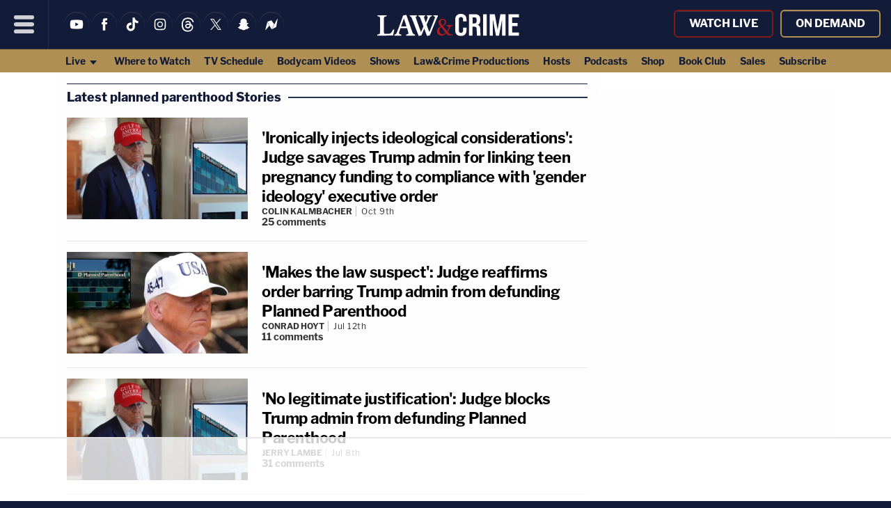

--- FILE ---
content_type: text/html
request_url: https://api.intentiq.com/profiles_engine/ProfilesEngineServlet?at=39&mi=10&dpi=743264634&pt=17&dpn=1&iiqidtype=2&iiqpcid=2220c7bc-b320-4e62-b32f-ee46bfca9f52&iiqpciddate=1766341363706&pcid=93c207b8-426d-49fd-a0f6-74a30b0333e1&idtype=3&gdpr=0&japs=false&jaesc=0&jafc=0&jaensc=0&jsver=0.29&testGroup=U&source=pbjs&vrref=https%3A%2F%2Flawandcrime.com%2Ftag%2Fplanned-parenthood%2F
body_size: 57
content:
{"abPercentage":95,"adt":1,"ct":2,"isOptedOut":false,"data":{"eids":[]},"dbsaved":"false","ls":true,"cttl":86400000,"abTestUuid":"g_3d31fd65-38aa-4630-bac1-1220dc8fcb47","tc":9,"sid":1516838144}

--- FILE ---
content_type: text/css
request_url: https://lawandcrime.com/wp-content/themes/m2019-lnc/css/min/def-main.min.css?2512181650
body_size: 684
content:
.c-skip{font-weight:800;font-size:26px;padding:10px;text-decoration:none;font-size:24px;color:#fff;background:#811917;transition:left .3s ease-in;border:2px solid #000;border-radius:6px;z-index:10}.c-skip:focus{position:absolute;left:0;top:10px}.c-comments-modal{position:fixed;top:0;left:0;right:0;bottom:0;z-index:9999;display:none}.c-comments-modal.is-open{display:flex;align-items:flex-start;justify-content:center;padding-top:50px;opacity:0;transition:opacity .3s ease}.c-comments-modal.is-open.is-visible{opacity:1}.c-comments-modal__backdrop{position:absolute;top:0;left:0;right:0;bottom:0;background:rgba(0,0,0,.7);cursor:pointer}.c-comments-modal__container{position:relative;width:95%;max-width:800px;height:80vh;max-height:calc(100vh - 100px);background:#fff;border-radius:8px;display:flex;flex-direction:column;overflow:hidden;box-shadow:0 25px 50px -12px rgba(0,0,0,.25)}@media only screen and (max-width: 1119px){.c-comments-modal__container{height:75vh}}.c-comments-modal__header{display:flex;align-items:center;justify-content:space-between;padding:16px 20px;border-bottom:1px solid #e5e5e5;background:#f5f5f5;flex-shrink:0}.c-comments-modal__title{font-family:"AM Franklin",arial,sans-serif;font-size:24px;font-weight:700;letter-spacing:.5px;color:#1a1a1a;margin:0}.c-comments-modal__actions{display:flex;align-items:center;gap:8px}.c-comments-modal__expand,.c-comments-modal__close{background:none;border:none;color:#333;cursor:pointer;padding:6px;width:32px;height:32px;display:flex;align-items:center;justify-content:center;border-radius:4px;opacity:.7;transition:opacity 200ms,background 200ms}.c-comments-modal__expand svg,.c-comments-modal__close svg{width:100%;height:100%}.c-comments-modal__expand svg line,.c-comments-modal__close svg line{stroke:currentColor;stroke-width:10;stroke-linecap:round}.c-comments-modal__expand:hover,.c-comments-modal__close:hover{background:#e0e0e0;opacity:1}.c-comments-modal__body{flex:1;overflow-y:auto;padding:20px;-webkit-overflow-scrolling:touch}.c-comments-modal__loading{display:flex;align-items:center;justify-content:center;padding:40px;color:#333;opacity:.6;font-size:16px}.c-comments-modal.is-fullscreen{padding-top:0}.c-comments-modal.is-fullscreen .c-comments-modal__container{width:100%;height:100%;max-width:none;max-height:none;border-radius:0}body.has-comments-modal-open{overflow:hidden}/*# sourceMappingURL=def-main.min.css.map */


--- FILE ---
content_type: text/plain
request_url: https://rtb.openx.net/openrtbb/prebidjs
body_size: -83
content:
{"id":"c855a467-e0b0-433a-bc21-308a75fe9cec","nbr":0}

--- FILE ---
content_type: text/plain; charset=utf-8
request_url: https://ads.adthrive.com/http-api/cv2
body_size: 3261
content:
{"om":["0w298dzcx9r","0wdzcx9r","1","1011_302_56241518","1011_302_56241523","1019_644014610","1028_8564740","1041_74_17894673","1041_74_17945647","10629575","11142692","11509227","1185:1610291034","11896988","12010080","12010084","12010088","12109550","12123650","12127381","12128624","12380469","124843_4","124844_13","124848_3","125214_3","125216_3","13mvd7kb","1611092","17_24683317","17_24696332","17_24724432","202430_200_EAAYACogKjJcNfFnWX5BqnSNZjVxncrn4TFlG3jZB.Nz9up50.UyBEs0jLM_","202430_200_EAAYACogm2rla2j8tCqKMh1pUNB59ocq9MKD7b2204KQQboj6owyBP8v7oQ_","20421090_200_EAAYACogG0j.g-ioeIfijS1Zcd-210wWzzNIpdmf2D36z6sKmk0yBHR3nOc_","206_543093","2132:43435725","2132:44129096","2179:579107163818448676","2179:590680855112898628","2249:693330692","2249:695883749","2249:697369218","2249:698486353","232c2e48","2409_25495_176_CR52092959","2409_25495_176_CR52188001","2409_25495_176_CR52190520","25048614","253484-1640962","25_33ctf6xb","25_4t751hhv","25_5p789bm2","25_62puo4hd","25_97x9pqol","25_hr4g65ew","25_l0vf9ine","25_msmzslff","25_nkoe9xcl","25_oz31jrd0","25_p1ucqmkg","25_pkm2ylid","25_rdtnzy56","25_t272nr7c","25_uwxs47tf","25_xnzjm1z9","25_y0rce1ti","25_ztlksnbe","2676:85807307","2715_9888_262592","2760:176_CR52153848","2760:176_CR52186412","28347585","28452516","28933536","29414696","29_648969113","2a1u541w","2a2981u541w","33ctf6xb","34182009","3490:CR52153848","3490:CR52178316","3490:CR52186412","3490:CR52189181","3490:CR52190520","352434_354_8891533","36159044","3646_185414_T25218954","3658_15638_ksnhgu4s","381513943572","3822:23073519","39_76_70942d76-8ab4-47f9-8d9c-bc159166a39a","3LMBEkP-wis","3ff17314","409_216406","409_223599","409_225978","409_225982","409_225983","409_225986","409_226312","409_226362","409_227223","409_228371","409_230722","43966086","44629254","47141847","47869802","481703827","485027845327","4z42112s71mcy","50479792","513182805","51372397","514819301","51635402","521_425_200254","521_425_200256","521_425_200297","521_425_200374","521_425_200412","521_425_200733","521_425_200743","521_425_200749","522709","522_119_6100467","522_119_6173203","523_354_7559","523_354_bn10835","5316_139700_a5958020-4f15-4c19-85d4-2652fe89a3c0","5316_139700_c62f8337-81e6-4251-908f-22eee1684607","536662687","53972f66-7803-4003-8282-f67d7e4aa4c7","53v6aquw","543093","543094","543438","543441","54639987","54640037","55167461","55221385","5563_66529_OADD2.1324911656821499_1UD1IKJKQW5GEPQ","557_409_220363","557_409_223593","557_409_223599","560_74_17476755","560_74_17476757","560_74_17894477","560_74_17894673","560_74_17945647","56341213","56635955","56790204","577217840","577217955","577218026","583955608059003480","585148770643753882","587293124477698368","588062576109","59780474","59873230","6026576299","603485497","60616390","6126573187","6126573203","6126585537","614106263","61572333","616743236","616743278","616969845","616978278","616978284","616978350","616978380","617083138","617083201","617083324","618629667","61932920","61932933","619765960","62086724","62086730","622227536","62309370","623259528","623259810","623770634","624610019","624610718","624745887","624916762","6250_66552_967496236","6250_66552_969944223","636401453420","6365_61796_782719855354","6365_61796_782810900336","6365_61796_788278792707","643566093","643566105","643566478","643566487","643566492","644014589","644014600","644014603","644014610","644014611","644014623","648969014","648969050","648969104","648969110","659713728691","680487832","680487842","680487847","680_99480_614105094","680_99480_614105101","680_99480_614105104","680_99480_614105105","680_99480_614105109","680_99480_644014600","680_99480_644014603","680_99480_644014605","680_99480_644014610","680_99480_672633474","683821359302","686681271","692265706","6lmy2lg0","7255_121665_6sense-184799","7354_138543_85807343","74243_74_17476754","74243_74_17476755","74243_74_17476756","74243_74_17476757","74243_74_17476795","7442109_74_17894673","7560247","7560279","7560283","7618517","7736477","785326944429","786935973586","7933718","7935235","7951227","7955795","7964881","7969182","7969239","7995499","8003574","8007432","8010898","8016065","8020686","8029275","8029310","8029650","8031266","8047694","8064027","8074186","8076424","8078886","8083692","8083699","8085487","8085491","8085697","8085709","8104243","8106625","8124663","8124664","8125185","8131905","8132635","8132637","82133858","85157623","85157626","8564740","85705107","85807326","85809046","8968075","8b5u826e","8jbvjbqi","90eeac8e-004a-4043-b97f-39d6439c2f2b","97x9pqol","9rqgwgyb","FjHk_zt90Qg","M3wrjfu1ync","NplsJAxRH1w","a1586a60-81ac-4e01-8ee0-7df2dd959db6","cr-8itw2d8r87rgv2","cr-9hxzbqc08jrgv2","cr-aavwye1uubwj","cr-aawv0h1vubwj","cr-hbx00i4u2lrgv2","cy8a0qxh","d8acd437-a157-404b-97b4-908b355c0672","e9jaakci","fjzzyur4","g92n4km8","h34llbex","hemi3wj7","hueqprai","i0rQSo90kvM","l0298vf9ine","m2n177jy","mlixtkvs","nkoe9xcl","on195u7j","op9gtamy","ou0u9u42","oz31jrd0","p1ucqmkg","poc1p809","rdtnzy56","t77yy3n2","ti0s3bz3","uzs2o9a5","ven7pu1c","wpf3j83k","x716iscu","xdaezn6y","y0298rce1ti","yi6qlg3p","zwzjgvpw","7979132","7979135"],"pmp":[],"adomains":["1md.org","a4g.com","about.bugmd.com","acelauncher.com","adameve.com","adelion.com","adp3.net","advenuedsp.com","aibidauction.com","aibidsrv.com","akusoli.com","allofmpls.org","arkeero.net","ato.mx","avazutracking.net","avid-ad-server.com","avid-adserver.com","avidadserver.com","aztracking.net","bc-sys.com","bcc-ads.com","bidderrtb.com","bidscube.com","bizzclick.com","bkserving.com","bksn.se","brightmountainads.com","bucksense.io","bugmd.com","ca.iqos.com","capitaloneshopping.com","cdn.dsptr.com","clarifion.com","cotosen.com","cs.money","cwkuki.com","dallasnews.com","dcntr-ads.com","decenterads.com","derila-ergo.com","dhgate.com","dhs.gov","digitaladsystems.com","displate.com","doyour.bid","dspbox.io","envisionx.co","ezmob.com","fmlabsonline.com","g123.jp","g2trk.com","gadgetslaboratory.com","gadmobe.com","getbugmd.com","goodtoknowthis.com","gov.il","guard.io","hero-wars.com","holts.com","howto5.io","https://www.royalcaribbean.com/","ice.gov","imprdom.com","justanswer.com","liverrenew.com","longhornsnuff.com","lovehoney.com","lowerjointpain.com","lymphsystemsupport.com","media-servers.net","medimops.de","miniretornaveis.com","mobuppsrtb.com","motionspots.com","mygrizzly.com","myiq.com","myrocky.ca","national-lottery.co.uk","nbliver360.com","ndc.ajillionmax.com","nibblr-ai.com","niutux.com","nordicspirit.co.uk","notify.nuviad.com","notify.oxonux.com","own-imp.vrtzads.com","paperela.com","parasiterelief.com","peta.org","pfm.ninja","pixel.metanetwork.mobi","pixel.valo.ai","plannedparenthood.org","plf1.net","plt7.com","pltfrm.click","printwithwave.co","privacymodeweb.com","rangeusa.com","readywind.com","reklambids.com","ri.psdwc.com","royalcaribbean.com","royalcaribbean.com.au","rtb-adeclipse.io","rtb-direct.com","rtb.adx1.com","rtb.kds.media","rtb.reklambid.com","rtb.reklamdsp.com","rtb.rklmstr.com","rtbadtrading.com","rtbsbengine.com","rtbtradein.com","saba.com.mx","securevid.co","seedtag.com","servedby.revive-adserver.net","shift.com","smrt-view.com","swissklip.com","taboola.com","tel-aviv.gov.il","temu.com","theoceanac.com","track-bid.com","trackingintegral.com","trading-rtbg.com","trkbid.com","truthfinder.com","unoadsrv.com","usconcealedcarry.com","uuidksinc.net","vabilitytech.com","vashoot.com","vegogarden.com","viewtemplates.com","votervoice.net","vuse.com","waardex.com","wapstart.ru","wdc.go2trk.com","weareplannedparenthood.org","webtradingspot.com","www.royalcaribbean.com","xapads.com","xiaflex.com","yourchamilia.com"]}

--- FILE ---
content_type: text/plain
request_url: https://rtb.openx.net/openrtbb/prebidjs
body_size: -221
content:
{"id":"03a4555d-8f2f-4409-a6c6-09c9c886ca0a","nbr":0}

--- FILE ---
content_type: text/plain
request_url: https://rtb.openx.net/openrtbb/prebidjs
body_size: -221
content:
{"id":"c97e21cf-5dbe-4417-b03f-3ec91f625443","nbr":0}

--- FILE ---
content_type: application/javascript; charset=UTF-8
request_url: https://lawnewz.disqus.com/count-data.js?1=271194%20https%3A%2F%2Flawandcrime.com%2F%3Fp%3D271194&1=293597%20https%3A%2F%2Flawandcrime.com%2F%3Fp%3D293597&1=294645%20https%3A%2F%2Flawandcrime.com%2F%3Fp%3D294645&1=312545%20https%3A%2F%2Flawandcrime.com%2F%3Fp%3D312545&1=313386%20https%3A%2F%2Flawandcrime.com%2F%3Fp%3D313386&1=347070%20https%3A%2F%2Flawandcrime.com%2F%3Fp%3D347070&1=347835%20https%3A%2F%2Flawandcrime.com%2F%3Fp%3D347835&1=393119%20https%3A%2F%2Flawandcrime.com%2F%3Fp%3D393119&1=407598%20https%3A%2F%2Flawandcrime.com%2F%3Fp%3D407598&1=451880%20https%3A%2F%2Flawandcrime.com%2F%3Fp%3D451880
body_size: 851
content:
var DISQUSWIDGETS;

if (typeof DISQUSWIDGETS != 'undefined') {
    DISQUSWIDGETS.displayCount({"text":{"and":"and","comments":{"zero":"","multiple":"{num}","one":"1"}},"counts":[{"id":"407598 https:\/\/lawandcrime.com\/?p=407598","comments":81},{"id":"312545 https:\/\/lawandcrime.com\/?p=312545","comments":6},{"id":"294645 https:\/\/lawandcrime.com\/?p=294645","comments":19},{"id":"347835 https:\/\/lawandcrime.com\/?p=347835","comments":13},{"id":"393119 https:\/\/lawandcrime.com\/?p=393119","comments":40},{"id":"271194 https:\/\/lawandcrime.com\/?p=271194","comments":15},{"id":"293597 https:\/\/lawandcrime.com\/?p=293597","comments":14},{"id":"313386 https:\/\/lawandcrime.com\/?p=313386","comments":24},{"id":"347070 https:\/\/lawandcrime.com\/?p=347070","comments":1},{"id":"451880 https:\/\/lawandcrime.com\/?p=451880","comments":17}]});
}

--- FILE ---
content_type: text/plain; charset=UTF-8
request_url: https://at.teads.tv/fpc?analytics_tag_id=PUB_17002&tfpvi=&gdpr_consent=&gdpr_status=22&gdpr_reason=220&ccpa_consent=&sv=prebid-v1
body_size: 56
content:
YmNiMDk4OGItOWM3ZS00MGMyLWFhMTctNTUxYzBlZGRlNjIzIy02LTU=

--- FILE ---
content_type: application/javascript; charset=UTF-8
request_url: https://lawnewz.disqus.com/count-data.js?1=475796%20https%3A%2F%2Flawandcrime.com%2F%3Fp%3D475796&1=510843%20https%3A%2F%2Flawandcrime.com%2F%3Fp%3D510843&1=534222%20https%3A%2F%2Flawandcrime.com%2F%3Fp%3D534222&1=536297%20https%3A%2F%2Flawandcrime.com%2F%3Fp%3D536297&1=537431%20https%3A%2F%2Flawandcrime.com%2F%3Fp%3D537431&1=556379%20https%3A%2F%2Flawandcrime.com%2F%3Fp%3D556379
body_size: 584
content:
var DISQUSWIDGETS;

if (typeof DISQUSWIDGETS != 'undefined') {
    DISQUSWIDGETS.displayCount({"text":{"and":"and","comments":{"zero":"","multiple":"{num}","one":"1"}},"counts":[{"id":"475796 https:\/\/lawandcrime.com\/?p=475796","comments":10},{"id":"534222 https:\/\/lawandcrime.com\/?p=534222","comments":32},{"id":"537431 https:\/\/lawandcrime.com\/?p=537431","comments":11},{"id":"556379 https:\/\/lawandcrime.com\/?p=556379","comments":25},{"id":"536297 https:\/\/lawandcrime.com\/?p=536297","comments":31},{"id":"510843 https:\/\/lawandcrime.com\/?p=510843","comments":7}]});
}

--- FILE ---
content_type: text/plain
request_url: https://rtb.openx.net/openrtbb/prebidjs
body_size: -221
content:
{"id":"44c71e2e-3048-49a1-a830-7815695b3c88","nbr":0}

--- FILE ---
content_type: text/javascript
request_url: https://ads.adthrive.com/builds/customizations/5ac64c5dfdf4d60603abe69e.js
body_size: 1299
content:
(function () {
  'use strict';

  // Law And Crime

  // This helper function prevents strings from being over the GAM limit
  const trimValue = (value) => (value.length > 40 ? value.slice(0, 40) : value);

  const targetingValues = [];

  const site = 'abrams';

  // This creates an array of the paths and filters out empty array values
  const paths = window.location.pathname.split('/').filter((p) => p);

  if (paths.length) {
    // This drops 'category' from the paths array
    // when on a category/archive page
    if (document.querySelector('body.category')) {
      paths.shift();
    }

    targetingValues.push(trimValue(`${site}_${paths[0]}`));
  } else {
    targetingValues.push(`${site}_home`);
  }

  if (window.amTargeting) {
    Object.entries(window.amTargeting).forEach(([key, value]) => {
      targetingValues.push(trimValue(`${site}_${key}_${value}`));
    });
  }

  // Create and insert ad container used for direct campaigns
  const appendAdContainers = () => {

    if (document.body) {
      const raptiveSkinAdUnit = document.querySelector('header.o-header.c-header');
      const camDirectOne = document.createElement('div');
      camDirectOne.id = 'CAM_Direct_1_1x1';

      const raptiveAdUnit = document.querySelector('#adthrive-promo-rec1');
      const camDirectTwo = document.createElement('div');
      camDirectTwo.id = 'CAM_Direct_2_1x1';
      
      // document.body.appendChild(camDirectOne);
      raptiveSkinAdUnit.appendChild(camDirectOne);
      raptiveAdUnit.appendChild(camDirectTwo);
    } else {
      setTimeout(appendAdContainers, 200);
    }
  };

  appendAdContainers();

  // Skin Targeting
  // Wrap the Abrams GAM instance in AdThrive
  const loadSkin = () => {
    window.adthrive.cmd.push(() => {
      window.googletag.cmd.push(() => {
        window.googletag.defineSlot('/18190176,33173478/CAM_Direct_1/5ac64c5dfdf4d60603abe69e', [1, 1], 'CAM_Direct_1_1x1').addService(window.googletag.pubads());

        window.googletag.defineSlot('/18190176,33173478/CAM_Direct_2/5ac64c5dfdf4d60603abe69e', [[1, 1], [300, 250], [300, 600]], 'CAM_Direct_2_1x1').addService(window.googletag.pubads());

        window.googletag.display('CAM_Direct_1_1x1');
        window.googletag.display('CAM_Direct_2_1x1');

        window.cafeMediaAbramsSkinExecuted = false;

        const addSkinTargeting = () => {
          if (!window.cafeMediaAbramsSkinExecuted) {
            window.cafeMediaAbramsSkinExecuted = true;

            // add AdThrive targeting to Abrams GAM instance
            window.googletag
              .pubads()
              .setTargeting(window.adthrive.getTargetingMap());

            // Get Direct ad unit from Abrams GAM instance
            const camDirectSlotOne = window.googletag
              .pubads()
              .getSlots()
              .find((slot) => slot.getAdUnitPath().includes('CAM_Direct_1'));

            const camDirectSlotTwo = window.googletag
              .pubads()
              .getSlots()
              .find((slot) => slot.getAdUnitPath().includes('CAM_Direct_2'));

            // Refresh Direct with AdThrive targeting
            if (camDirectSlotOne) {
              window.googletag.pubads().refresh([camDirectSlotOne]);
            }
            if (camDirectSlotTwo) {
              window.googletag.pubads().refresh([camDirectSlotTwo]);
            }
          }
        };

        window.googletag
          .pubads()
          .addEventListener('slotRenderEnded', addSkinTargeting);
      });
    });
  };

  const targetSet = new Set(targetingValues);
  const value = [...targetSet];

  if (value.length) {
    window.adthrive.cmd.push(() => {
      window.adthrive.siteAds.targeting.push({
        key: 'at_custom_1',
        value,
      });
    });
  }

  loadSkin();

  // Disable refresh for direct sold ads
  setTimeout(() => {
    window.adthrive.slots._slots.forEach((value, key) => {
      if (
        value.googleTagSlot &&
        value.googleTagSlot.getResponseInformation &&
        value.googleTagSlot.getResponseInformation()
      ) {
        if (
          value.googleTagSlot.getResponseInformation().advertiserId == 4811960334
        ) {
          console.log('CAM - disabling refresh on : ' + key);
          window.adthrive.slotManager.updateRefreshTimeout(key, 0);
        }
      }
    });
  }, 10000);


  // Snippet added to change text in CCPA modal to Opt Out
  const observer = new MutationObserver(() => {
      const btn = document.querySelector('#adthrive-ccpa-modal-continue-btn');
      if (btn) {
          btn.textContent = 'OPT OUT';
          observer.disconnect();
      }
  });

  observer.observe(document.body, { childList: true, subtree: true });

}());
